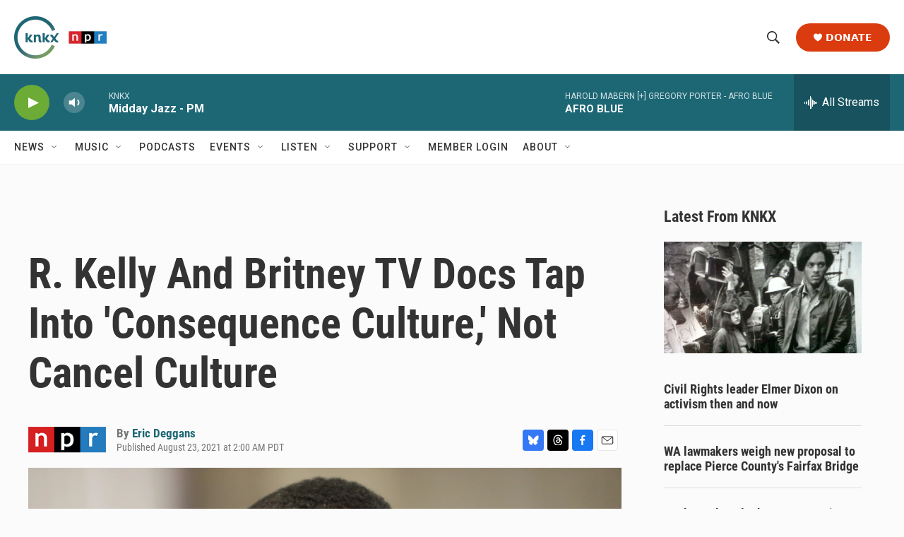

--- FILE ---
content_type: text/html; charset=utf-8
request_url: https://www.google.com/recaptcha/api2/aframe
body_size: 183
content:
<!DOCTYPE HTML><html><head><meta http-equiv="content-type" content="text/html; charset=UTF-8"></head><body><script nonce="G7CxIR4mt4aErGEsFOXwgw">/** Anti-fraud and anti-abuse applications only. See google.com/recaptcha */ try{var clients={'sodar':'https://pagead2.googlesyndication.com/pagead/sodar?'};window.addEventListener("message",function(a){try{if(a.source===window.parent){var b=JSON.parse(a.data);var c=clients[b['id']];if(c){var d=document.createElement('img');d.src=c+b['params']+'&rc='+(localStorage.getItem("rc::a")?sessionStorage.getItem("rc::b"):"");window.document.body.appendChild(d);sessionStorage.setItem("rc::e",parseInt(sessionStorage.getItem("rc::e")||0)+1);localStorage.setItem("rc::h",'1768854322614');}}}catch(b){}});window.parent.postMessage("_grecaptcha_ready", "*");}catch(b){}</script></body></html>